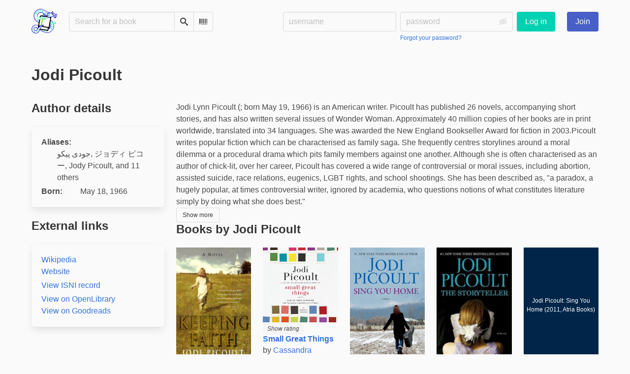

--- FILE ---
content_type: text/html; charset=utf-8
request_url: https://bookwyrm.social/author/15439/s/jodi-picoult?page=5
body_size: 8402
content:





<!DOCTYPE html>
<html lang="en">
<head>
    <title>Jodi Picoult - BookWyrm</title>
    <meta name="viewport" content="width=device-width, initial-scale=1">
    <link href="https://bookwyrm-social.sfo3.digitaloceanspaces.com/static/css/themes/bookwyrm-light.css" rel="stylesheet" type="text/css" />

    <link rel="search" type="application/opensearchdescription+xml" href="/opensearch.xml" title="BookWyrm search" />

    <link rel="shortcut icon" type="image/x-icon" href="https://bookwyrm-social.sfo3.digitaloceanspaces.com/images/logos/886fa857d5f6b7e9.png">
    <link rel="apple-touch-icon" href="https://bookwyrm-social.sfo3.digitaloceanspaces.com/static/images/logo.png">
    <link rel="manifest" href="/manifest.json" />

    
        



    <meta name="twitter:card" content="summary_large_image">
    <meta name="twitter:image" content="https://bookwyrm-social.sfo3.digitaloceanspaces.com/images/previews/logos/1-d66e8519-390f-4ad7-899d-f23c23e2b53a.jpg">
    <meta name="og:image" content="https://bookwyrm-social.sfo3.digitaloceanspaces.com/images/previews/logos/1-d66e8519-390f-4ad7-899d-f23c23e2b53a.jpg">


<meta name="twitter:title" content="BookWyrm">
<meta name="og:title" content="BookWyrm">


<meta name="twitter:description" content="None">
<meta name="og:description" content="None">
    

    
</head>
<body>

<nav class="navbar" aria-label="main navigation">
    <div class="container">
        
        
        <div class="navbar-brand">
            <a class="navbar-item" href="/">
                <img class="image logo" src="https://bookwyrm-social.sfo3.digitaloceanspaces.com/static/images/logo-small.png" alt="BookWyrm home page" loading="lazy" decoding="async">
            </a>
            <form class="navbar-item column is-align-items-start pt-5" action="/search">
                <div class="field has-addons">
                    <div class="control">
                        
                            
                        
                        <input aria-label="Search for a book" id="tour-search" class="input" type="text" name="q" placeholder="Search for a book" value="" spellcheck="false">
                    </div>
                    <div class="control">
                        <button class="button" type="submit">
                            <span class="icon icon-search" title="Search">
                                <span class="is-sr-only">Search</span>
                            </span>
                        </button>
                    </div>
                    <div class="control">
                        <button class="button" type="button" data-modal-open="barcode-scanner-modal">
                            <span class="icon icon-barcode" title="Scan Barcode" id="tour-barcode">
                                <span class="is-sr-only">Scan Barcode</span>
                            </span>
                        </button>
                    </div>
                </div>
            </form>
            

<div class="modal " id="barcode-scanner-modal">
    <div class="modal-background" data-modal-close></div>
    <div class="modal-card" role="dialog" aria-modal="true" tabindex="-1" aria-described-by="barcode-scanner-modal_header">
        <header class="modal-card-head">
            <h2 class="modal-card-title mb-0" id="barcode-scanner-modal_header">
                
    
        Scan Barcode
    

            </h2>
            <button
                type="button"
                class="delete"
                aria-label="Close"
                data-modal-close
            ></button>
        </header>

        
        <section class="modal-card-body">
            
    <div class="block">
        <div id="barcode-scanner"></div>
    </div>

    <div id="barcode-camera-list" class="select is-small">
        <select>
        </select>
    </div>
    <template id="barcode-grant-access">
        <span class="icon icon-lock"></span>
        <span class="is-size-5">Requesting camera...</span><br/>
        <span>Grant access to the camera to scan a book's barcode.</span>
    </template>
    <template id="barcode-access-denied">
        <span class="icon icon-warning"></span>
        <span class="is-size-5">Access denied</span><br/>
        <span>Could not access camera</span>
    </template>
    <template id="barcode-scanning">
        <span class="icon icon-barcode"></span>
        <span class="is-size-5">Scanning...</span><br/>
        <span>Align your book's barcode with the camera.</span><span class="isbn"></span>
    </template>
    <template id="barcode-found">
        <span class="icon icon-check"></span>
        <span class="is-size-5">ISBN scanned</span><br/>
        Searching for book: <span class="isbn"></span>...
    </template>
    <div id="barcode-status" class="block"></div>

        </section>
        <footer class="modal-card-foot">
            
    <button class="button" type="button" data-modal-close>Cancel</button>

        </footer>
        
    </div>
    <button
        type="button"
        class="modal-close is-large"
        aria-label="Close"
        data-modal-close
    ></button>
</div>


            <button
                type="button"
                tabindex="0"
                class="navbar-burger pulldown-menu my-4 is-flex-touch is-align-items-center is-justify-content-center"
                data-controls="main_nav"
                aria-expanded="false"
                aria-label="Main navigation menu"
            >
                <i class="icon-dots-three-vertical" aria-hidden="true"></i>

                <strong
                    class="is-hidden  tag is-small px-1"
                    data-poll-wrapper
                >
                    <span class="is-sr-only">Notifications</span>
                    <strong data-poll="notifications" class="has-text-white">
                        
                    </strong>
                </strong>
            </button>
        </div>
        <div class="navbar-menu" id="main_nav">
            <div class="navbar-start" id="tour-navbar-start">
                
            </div>

            <div class="navbar-end">
            
                <div class="navbar-item pt-5 pb-0">
                    
                    <div class="columns">
                        <div class="column">
                            <form name="login" method="post" action="/login?next=/author/15439/s/jodi-picoult">
                                <input type="hidden" name="csrfmiddlewaretoken" value="GPzO5Ox7VArtU2cs9XxKLscffJ3SpFzneHHmLDAMTbPPa1uKvhNTssSBtjgiNosU">
                                <div class="columns is-variable is-1">
                                    <div class="column">
                                        <label class="is-sr-only" for="id_localname">Username:</label>
                                        <input type="text" name="localname" maxlength="150" class="input" required="" id="id_localname" placeholder="username">
                                    </div>
                                    <div class="column">
                                        <label class="is-sr-only" for="id_password">Password:</label>
                                        <div class="control has-icons-right">
                                            <input type="password" name="password" maxlength="128" class="input" required="" id="id_password" placeholder="password">
                                            <span data-password-icon data-for="id_password" class="icon is-right is-clickable">
                                                <button type="button" aria-controls="id_password" class="icon-eye-blocked" title="Show/Hide password"></button>
                                            </span>
                                        </div>
                                        <p class="help"><a href="/password-reset">Forgot your password?</a></p>
                                    </div>
                                    <div class="column is-narrow">
                                        <button class="button is-primary" type="submit">Log in</button>
                                    </div>
                                </div>
                            </form>
                        </div>
                        
                        <div class="column is-narrow">
                            <a href="/" class="button is-link">
                                Join
                            </a>
                        </div>
                        
                    </div>
                    
                </div>
                
            </div>
        </div>
        
        
    </div>
</nav>



<main class="section is-flex-grow-1">
    <div class="container">
        
            
            
            
<div class="block">
    <div class="columns is-mobile">
        <div class="column">
            <h1 class="title">Jodi Picoult</h1>
        </div>
        
    </div>
</div>

<div class="block columns" itemscope itemtype="https://schema.org/Person">
    <meta itemprop="name" content="Jodi Picoult">

    
    
    
    <div class="column is-3">
        
        <section class="block content">
            <h2 class="title is-4">Author details</h2>
            <dl class="box">
                
                <div class="is-flex is-flex-wrap-wrap mr-1">
                    <dt class="has-text-weight-bold mr-1">Aliases:</dt>
                    <dd>
                        <details><summary><span
            itemprop="alternateName"
        >جودی پیکو</span>, 
    
        <span
            itemprop="alternateName"
        >ジョディ ピコー</span>, 
    
        <span
            itemprop="alternateName"
        >Jody Picoult</span>, and 11 others
        
    
    </summary><span
        itemprop="alternateName"
    >Jodi Lynn Picoult</span>, 
    
    <span
        itemprop="alternateName"
    >Džodija Pikulta</span>, 
    
    <span
        itemprop="alternateName"
    >ג&#x27;ודי פיקו</span>, 
    
    <span
        itemprop="alternateName"
    >ジョディ・ピコー</span>, 
    
    <span
        itemprop="alternateName"
    >G&#x27;odi Piḳo</span>, 
    
    <span
        itemprop="alternateName"
    >Džoudi Pikou</span>, 
    
    <span
        itemprop="alternateName"
    >Джоди Пико</span>, 
    
    <span
        itemprop="alternateName"
    >茱迪·皮考特</span>, 
    
    <span
        itemprop="alternateName"
    >Джоди Пиколт</span>, 
    
    <span
        itemprop="alternateName"
    >Jodi Picoult</span>, 
    
    <span
        itemprop="alternateName"
    >Джоді Піколт</span></details>

                    </dd>
                </div>
                

                
                <div class="is-flex mt-1">
                    <dt class="has-text-weight-bold mr-1">Born:</dt>
                    <dd itemprop="birthDate">May 18, 1966</dd>
                </div>
                

                
            </dl>
        </section>
        

        
        <section>
            <h2 class="title is-4">External links</h2>
            <div class="box">
                
                <div>
                    <a itemprop="sameAs" href="https://bg.wikipedia.org/wiki/Джоди_Пико" rel="nofollow noopener noreferrer" target="_blank">
                        Wikipedia
                    </a>
                </div>
                

                 

                
                <div>
                     <a itemprop="sameAs" href="https://www.jodipicoult.com/" rel="nofollow noopener noreferrer" target="_blank">
                         Website
                     </a>
                </div>
                

                
                <div class="mt-1">
                    <a itemprop="sameAs" href="https://isni.org/isni/0000000081173077" rel="nofollow noopener noreferrer" target="_blank">
                        View ISNI record
                    </a>
                </div>
                

                

                
                
                <div class="mt-1 is-flex">
                    <a class="mr-3" itemprop="sameAs" href="https://openlibrary.org/authors/OL78925A" target="_blank" rel="nofollow noopener noreferrer">
                        View on OpenLibrary
                    </a>
                    
                </div>
                

                

                

                
                <div>
                    <a itemprop="sameAs" href="https://www.goodreads.com/author/show/7128" target="_blank" rel="nofollow noopener noreferrer">
                        View on Goodreads
                    </a>
                </div>
                
            </div>
        </section>
        
    </div>
    

    <div class="column">
        
        





    
        
            
                
                    <div id="hide_full_0e64f7f3f-4a61-4613-a02b-15a65310caab">
                        <div class="content" id="trimmed_0e64f7f3f-4a61-4613-a02b-15a65310caab">
                            <div dir="auto" class="preserve-whitespace"><p>Jodi Lynn Picoult (; born May 19, 1966) is an American writer. Picoult has published 26 novels, accompanying short stories, and has also written several issues of Wonder Woman. Approximately 40 million copies of her books are in print worldwide, translated into 34 languages. She was awarded the New England Bookseller Award for fiction in 2003.Picoult writes popular fiction which can be characterised as family saga. She frequently centres storylines around a moral dilemma or a procedural drama which pits family members against one another. Although she is often characterised as an author of chick-lit, over her career, Picoult has covered a wide range of controversial or moral issues, including abortion, assisted suicide, race relations, eugenics, LGBT rights, and school shootings. She has been described as, &quot;a paradox, a hugely popular, at times controversial writer, ignored by academia, who questions notions of what constitutes literature simply by doing what she does best.&quot;</p></div>

                            <div>
                            
                                
                                

<button
    
        type="button"
    
    class="button is-small hide-active"
    data-controls="full_0e64f7f3f-4a61-4613-a02b-15a65310caab"
    
    
    
    aria-pressed="false"
    
    >

    
    <span>Show more</span>
    
</button>



                            
                            </div>
                        </div>
                    </div>
                    
                    <div id="full_0e64f7f3f-4a61-4613-a02b-15a65310caab" class="is-hidden">
                        <div class="content">
                            <div
                                dir="auto"
                                class="preserve-whitespace"
                                
                            >
                                <p>Jodi Lynn Picoult (; born May 19, 1966) is an American writer. Picoult has published 26 novels, accompanying short stories, and has also written several issues of Wonder Woman. Approximately 40 million copies of her books are in print worldwide, translated into 34 languages. She was awarded the New England Bookseller Award for fiction in 2003.Picoult writes popular fiction which can be characterised as family saga. She frequently centres storylines around a moral dilemma or a procedural drama which pits family members against one another. Although she is often characterised as an author of chick-lit, over her career, Picoult has covered a wide range of controversial or moral issues, including abortion, assisted suicide, race relations, eugenics, LGBT rights, and school shootings. She has been described as, "a paradox, a hugely popular, at times controversial writer, ignored by academia, who questions notions of what constitutes literature simply by doing what she does best."</p>
                            </div>

                            <div>
                                
                                

<button
    
        type="button"
    
    class="button is-small hide-inactive"
    data-controls="full_0e64f7f3f-4a61-4613-a02b-15a65310caab"
    
    
    
    aria-pressed="false"
    
    >

    
    <span>Show less</span>
    
</button>



                            </div>
                        </div>
                    </div>
                    
                
            
        
    


        

        <h2 class="title is-4">Books by Jodi Picoult</h2>
        <div class="columns is-multiline is-mobile">
        
        
            <div class="column is-one-fifth-tablet is-half-mobile is-flex is-flex-direction-column">
                <div class="is-flex-grow-1 mb-3">
                    



    
        <a href="/book/1366954/s/keeping-faith">
            <picture class="cover-container is-w-l-mobile is-w-auto align to-b to-l"><img
                alt="Jodi Picoult: Keeping Faith (Paperback, 2000, Harper Perennial)"
                class="book-cover"
                itemprop="thumbnailUrl"
                src="https://bookwyrm-social.sfo3.digitaloceanspaces.com/images/covers/97946286-9297-4cf5-b84f-28ef85a2b2c3.jpeg"
            ></picture>

        </a>

        <span class="stars tag"><span class="no-rating">No rating</span></span>


        <h3 class="title is-6">
            <a href="/book/1366954/s/keeping-faith">Keeping Faith</a>
        </h3>

        
            <p class="subtitle is-6">
                by
                <a
        href="/author/15439/s/jodi-picoult"
        class="author "
        itemprop="author"
        itemscope
        itemtype="https://schema.org/Thing"
    ><span
        itemprop="name"
        >Jodi Picoult</span></a>

            </p>
        
    


                </div>
                




            </div>
        
        
        
            <div class="column is-one-fifth-tablet is-half-mobile is-flex is-flex-direction-column">
                <div class="is-flex-grow-1 mb-3">
                    



    
        <a href="/book/1367044/s/small-great-things">
            <picture class="cover-container is-w-l-mobile is-w-auto align to-b to-l"><img
                alt="Cassandra Campbell, Ari Fliakos, Jodi Picoult, Audra McDonald: Small Great Things (AudiobookFormat, 2016, Random House Audio)"
                class="book-cover"
                itemprop="thumbnailUrl"
                src="https://bookwyrm-social.sfo3.digitaloceanspaces.com/images/covers/bc16f2ff-936b-4d82-bf7c-9e7a74b283b4.jpeg"
            ></picture>

        </a>

        <span class="stars tag"><button type="button" data-controls="rating-06fff1e12-20ee-45da-b714-418637f0971d" id="rating-button-06fff1e12-20ee-45da-b714-418637f0971d" aria-pressed="false" data-disappear><em>Show rating </em></button><span class="is-hidden" id="rating-06fff1e12-20ee-45da-b714-418637f0971d"><span class="is-sr-only">
                5 stars
            </span><span
                    class="
                        icon is-small mr-1
                        icon-star-full
                    "
                    aria-hidden="true"
                ></span><span
                    class="
                        icon is-small mr-1
                        icon-star-full
                    "
                    aria-hidden="true"
                ></span><span
                    class="
                        icon is-small mr-1
                        icon-star-full
                    "
                    aria-hidden="true"
                ></span><span
                    class="
                        icon is-small mr-1
                        icon-star-full
                    "
                    aria-hidden="true"
                ></span><span
                    class="
                        icon is-small mr-1
                        icon-star-full
                    "
                    aria-hidden="true"
                ></span></span></span>


        <h3 class="title is-6">
            <a href="/book/1367044/s/small-great-things">Small Great Things</a>
        </h3>

        
            <p class="subtitle is-6">
                by
                <a
        href="/author/8681/s/cassandra-campbell"
        class="author "
        itemprop="author"
        itemscope
        itemtype="https://schema.org/Thing"
    ><span
        itemprop="name"
        >Cassandra Campbell</span></a>, 

    <a
        href="/author/12890/s/ari-fliakos"
        class="author "
        itemprop="author"
        itemscope
        itemtype="https://schema.org/Thing"
    ><span
        itemprop="name"
        >Ari Fliakos</span></a>, 

    <a
        href="/author/15439/s/jodi-picoult"
        class="author "
        itemprop="author"
        itemscope
        itemtype="https://schema.org/Thing"
    ><span
        itemprop="name"
        >Jodi Picoult</span></a>, and 1 other

            </p>
        
    


                </div>
                




            </div>
        
        
        
            <div class="column is-one-fifth-tablet is-half-mobile is-flex is-flex-direction-column">
                <div class="is-flex-grow-1 mb-3">
                    



    
        <a href="/book/1373377/s/sing-you-home">
            <picture class="cover-container is-w-l-mobile is-w-auto align to-b to-l"><img
                alt="Jodi Picoult: Sing You Home (Paperback, 2011, Atria Books, Atria/Emily Bestler Books)"
                class="book-cover"
                itemprop="thumbnailUrl"
                src="https://bookwyrm-social.sfo3.digitaloceanspaces.com/images/covers/Sing_You_Home.png"
            ></picture>

        </a>

        <span class="stars tag"><span class="no-rating">No rating</span></span>


        <h3 class="title is-6">
            <a href="/book/1373377/s/sing-you-home">Sing You Home</a>
        </h3>

        
            <p class="subtitle is-6">
                by
                <a
        href="/author/15439/s/jodi-picoult"
        class="author "
        itemprop="author"
        itemscope
        itemtype="https://schema.org/Thing"
    ><span
        itemprop="name"
        >Jodi Picoult</span></a>

            </p>
        
    


                </div>
                




            </div>
        
        
        
            <div class="column is-one-fifth-tablet is-half-mobile is-flex is-flex-direction-column">
                <div class="is-flex-grow-1 mb-3">
                    



    
        <a href="/book/1373643/s/the-storyteller">
            <picture class="cover-container is-w-l-mobile is-w-auto align to-b to-l"><img
                alt="Jodi Picoult: The Storyteller (Paperback, 2013, Emily Bestler Books/Washington Square Press)"
                class="book-cover"
                itemprop="thumbnailUrl"
                src="https://bookwyrm-social.sfo3.digitaloceanspaces.com/images/covers/Storyteller.png"
            ></picture>

        </a>

        <span class="stars tag"><span class="no-rating">No rating</span></span>


        <h3 class="title is-6">
            <a href="/book/1373643/s/the-storyteller">The Storyteller</a>
        </h3>

        
            <p class="subtitle is-6">
                by
                <a
        href="/author/15439/s/jodi-picoult"
        class="author "
        itemprop="author"
        itemscope
        itemtype="https://schema.org/Thing"
    ><span
        itemprop="name"
        >Jodi Picoult</span></a>

            </p>
        
    


                </div>
                




            </div>
        
        
        
            <div class="column is-one-fifth-tablet is-half-mobile is-flex is-flex-direction-column">
                <div class="is-flex-grow-1 mb-3">
                    



    
        <a href="/book/1447434/s/sing-you-home">
            <figure class="cover-container no-cover is-w-l-mobile is-w-auto align to-b to-l"><img
            class="book-cover"
            src="https://bookwyrm-social.sfo3.digitaloceanspaces.com/static/images/no_cover.jpg"
            alt="No cover"
        ><figcaption class="cover-caption"><p>Jodi Picoult: Sing You Home (2011, Atria Books)</p></figcaption></figure>

        </a>

        <span class="stars tag"><button type="button" data-controls="rating-09e84913e-7bd4-41ab-81f9-ab547fbe18dc" id="rating-button-09e84913e-7bd4-41ab-81f9-ab547fbe18dc" aria-pressed="false" data-disappear><em>Show rating </em></button><span class="is-hidden" id="rating-09e84913e-7bd4-41ab-81f9-ab547fbe18dc"><span class="is-sr-only">
                5 stars
            </span><span
                    class="
                        icon is-small mr-1
                        icon-star-full
                    "
                    aria-hidden="true"
                ></span><span
                    class="
                        icon is-small mr-1
                        icon-star-full
                    "
                    aria-hidden="true"
                ></span><span
                    class="
                        icon is-small mr-1
                        icon-star-full
                    "
                    aria-hidden="true"
                ></span><span
                    class="
                        icon is-small mr-1
                        icon-star-full
                    "
                    aria-hidden="true"
                ></span><span
                    class="
                        icon is-small mr-1
                        icon-star-full
                    "
                    aria-hidden="true"
                ></span></span></span>


        <h3 class="title is-6">
            <a href="/book/1447434/s/sing-you-home">Sing You Home</a>
        </h3>

        
            <p class="subtitle is-6">
                by
                <a
        href="/author/15439/s/jodi-picoult"
        class="author "
        itemprop="author"
        itemscope
        itemtype="https://schema.org/Thing"
    ><span
        itemprop="name"
        >Jodi Picoult</span></a>

            </p>
        
    


                </div>
                




            </div>
        
        
        
            <div class="column is-one-fifth-tablet is-half-mobile is-flex is-flex-direction-column">
                <div class="is-flex-grow-1 mb-3">
                    



    
        <a href="/book/1622808/s/vanishing-acts">
            <figure class="cover-container no-cover is-w-l-mobile is-w-auto align to-b to-l"><img
            class="book-cover"
            src="https://bookwyrm-social.sfo3.digitaloceanspaces.com/static/images/no_cover.jpg"
            alt="No cover"
        ><figcaption class="cover-caption"><p>Jodi Picoult: Vanishing Acts (2008, Hodder &amp; Stoughton)</p></figcaption></figure>

        </a>

        <span class="stars tag"><span class="no-rating">No rating</span></span>


        <h3 class="title is-6">
            <a href="/book/1622808/s/vanishing-acts">Vanishing Acts</a>
        </h3>

        
            <p class="subtitle is-6">
                by
                <a
        href="/author/15439/s/jodi-picoult"
        class="author "
        itemprop="author"
        itemscope
        itemtype="https://schema.org/Thing"
    ><span
        itemprop="name"
        >Jodi Picoult</span></a>

            </p>
        
    


                </div>
                




            </div>
        
        
        
            <div class="column is-one-fifth-tablet is-half-mobile is-flex is-flex-direction-column">
                <div class="is-flex-grow-1 mb-3">
                    



    
        <a href="/book/1793304/s/de-andere-zoon-druk-1">
            <figure class="cover-container no-cover is-w-l-mobile is-w-auto align to-b to-l"><img
            class="book-cover"
            src="https://bookwyrm-social.sfo3.digitaloceanspaces.com/static/images/no_cover.jpg"
            alt="No cover"
        ><figcaption class="cover-caption"><p>Jodi Picoult: De andere zoon / druk 1 (2011, House of Books B.V.)</p></figcaption></figure>

        </a>

        <span class="stars tag"><button type="button" data-controls="rating-001e7b976-c00c-4f86-9c82-be0782289c94" id="rating-button-001e7b976-c00c-4f86-9c82-be0782289c94" aria-pressed="false" data-disappear><em>Show rating </em></button><span class="is-hidden" id="rating-001e7b976-c00c-4f86-9c82-be0782289c94"><span class="is-sr-only">
                5 stars
            </span><span
                    class="
                        icon is-small mr-1
                        icon-star-full
                    "
                    aria-hidden="true"
                ></span><span
                    class="
                        icon is-small mr-1
                        icon-star-full
                    "
                    aria-hidden="true"
                ></span><span
                    class="
                        icon is-small mr-1
                        icon-star-full
                    "
                    aria-hidden="true"
                ></span><span
                    class="
                        icon is-small mr-1
                        icon-star-full
                    "
                    aria-hidden="true"
                ></span><span
                    class="
                        icon is-small mr-1
                        icon-star-half
                    "
                    aria-hidden="true"
                ></span></span></span>


        <h3 class="title is-6">
            <a href="/book/1793304/s/de-andere-zoon-druk-1">De andere zoon / druk 1</a>
        </h3>

        
            <p class="subtitle is-6">
                by
                <a
        href="/author/15439/s/jodi-picoult"
        class="author "
        itemprop="author"
        itemscope
        itemtype="https://schema.org/Thing"
    ><span
        itemprop="name"
        >Jodi Picoult</span></a>

            </p>
        
    


                </div>
                




            </div>
        
        
        
            <div class="column is-one-fifth-tablet is-half-mobile is-flex is-flex-direction-column">
                <div class="is-flex-grow-1 mb-3">
                    



    
        <a href="/book/1826221/s/wonder-woman">
            <picture class="cover-container is-w-l-mobile is-w-auto align to-b to-l"><img
                alt="Jodi Picoult, Terry Dodson, Drew Johnson: Wonder Woman. (Hardcover, 2007, DC Comics)"
                class="book-cover"
                itemprop="thumbnailUrl"
                src="https://bookwyrm-social.sfo3.digitaloceanspaces.com/images/covers/c6a2a14d-46d7-4229-a794-a9a7cc6cc9a3.jpeg"
            ></picture>

        </a>

        <span class="stars tag"><span class="no-rating">No rating</span></span>


        <h3 class="title is-6">
            <a href="/book/1826221/s/wonder-woman">Wonder Woman.</a>
        </h3>

        
            <p class="subtitle is-6">
                by
                <a
        href="/author/15439/s/jodi-picoult"
        class="author "
        itemprop="author"
        itemscope
        itemtype="https://schema.org/Thing"
    ><span
        itemprop="name"
        >Jodi Picoult</span></a>, 

    <a
        href="/author/88671/s/terry-dodson"
        class="author "
        itemprop="author"
        itemscope
        itemtype="https://schema.org/Thing"
    ><span
        itemprop="name"
        >Terry Dodson</span></a>, 

    <a
        href="/author/93126/s/drew-johnson"
        class="author "
        itemprop="author"
        itemscope
        itemtype="https://schema.org/Thing"
    ><span
        itemprop="name"
        >Drew Johnson</span></a>

            </p>
        
    


                </div>
                




            </div>
        
        
        
            <div class="column is-one-fifth-tablet is-half-mobile is-flex is-flex-direction-column">
                <div class="is-flex-grow-1 mb-3">
                    



    
        <a href="/book/1982688/s/the-book-of-two-ways">
            <picture class="cover-container is-w-l-mobile is-w-auto align to-b to-l"><img
                alt="Jodi Picoult: The book of two ways (2020, Random House Canada)"
                class="book-cover"
                itemprop="thumbnailUrl"
                src="https://bookwyrm-social.sfo3.digitaloceanspaces.com/images/covers/48245ca9-c7f8-4f3a-832d-a597e0a87bef.jpeg"
            ></picture>

        </a>

        <span class="stars tag"><button type="button" data-controls="rating-0eb3d1ed0-b9bb-4c5e-9b34-404af7ce6ccd" id="rating-button-0eb3d1ed0-b9bb-4c5e-9b34-404af7ce6ccd" aria-pressed="false" data-disappear><em>Show rating </em></button><span class="is-hidden" id="rating-0eb3d1ed0-b9bb-4c5e-9b34-404af7ce6ccd"><span class="is-sr-only">
                2 stars
            </span><span
                    class="
                        icon is-small mr-1
                        icon-star-full
                    "
                    aria-hidden="true"
                ></span><span
                    class="
                        icon is-small mr-1
                        icon-star-full
                    "
                    aria-hidden="true"
                ></span><span
                    class="
                        icon is-small mr-1
                        icon-star-empty
                    "
                    aria-hidden="true"
                ></span><span
                    class="
                        icon is-small mr-1
                        icon-star-empty
                    "
                    aria-hidden="true"
                ></span><span
                    class="
                        icon is-small mr-1
                        icon-star-empty
                    "
                    aria-hidden="true"
                ></span></span></span>


        <h3 class="title is-6">
            <a href="/book/1982688/s/the-book-of-two-ways">The book of two ways</a>
        </h3>

        
            <p class="subtitle is-6">
                by
                <a
        href="/author/15439/s/jodi-picoult"
        class="author "
        itemprop="author"
        itemscope
        itemtype="https://schema.org/Thing"
    ><span
        itemprop="name"
        >Jodi Picoult</span></a>

            </p>
        
    


                </div>
                




            </div>
        
        
        
            <div class="column is-one-fifth-tablet is-half-mobile is-flex is-flex-direction-column">
                <div class="is-flex-grow-1 mb-3">
                    



    
        <a href="/book/1982690/s/book-of-two-ways">
            <picture class="cover-container is-w-l-mobile is-w-auto align to-b to-l"><img
                alt="Jodi Picoult: Book of Two Ways (2020, Random House Publishing Group)"
                class="book-cover"
                itemprop="thumbnailUrl"
                src="https://bookwyrm-social.sfo3.digitaloceanspaces.com/images/covers/a22710b5-6ec8-4ee2-863f-4251da31834c.jpeg"
            ></picture>

        </a>

        <span class="stars tag"><span class="no-rating">No rating</span></span>


        <h3 class="title is-6">
            <a href="/book/1982690/s/book-of-two-ways">Book of Two Ways</a>
        </h3>

        
            <p class="subtitle is-6">
                by
                <a
        href="/author/15439/s/jodi-picoult"
        class="author "
        itemprop="author"
        itemscope
        itemtype="https://schema.org/Thing"
    ><span
        itemprop="name"
        >Jodi Picoult</span></a>

            </p>
        
    


                </div>
                




            </div>
        
        
        
            <div class="column is-one-fifth-tablet is-half-mobile is-flex is-flex-direction-column">
                <div class="is-flex-grow-1 mb-3">
                    



    
        <a href="/book/1998483/s/mercy">
            <picture class="cover-container is-w-l-mobile is-w-auto align to-b to-l"><img
                alt="Jodi Picoult: Mercy (Hardcover, 2006, ISIS LARGE PRINT)"
                class="book-cover"
                itemprop="thumbnailUrl"
                src="https://bookwyrm-social.sfo3.digitaloceanspaces.com/images/covers/72ff8ff1-ca0e-4754-830d-1795c349c761.jpeg"
            ></picture>

        </a>

        <span class="stars tag"><button type="button" data-controls="rating-047017071-fd21-4ed3-a055-43833dc56b4c" id="rating-button-047017071-fd21-4ed3-a055-43833dc56b4c" aria-pressed="false" data-disappear><em>Show rating </em></button><span class="is-hidden" id="rating-047017071-fd21-4ed3-a055-43833dc56b4c"><span class="is-sr-only">
                4 stars
            </span><span
                    class="
                        icon is-small mr-1
                        icon-star-full
                    "
                    aria-hidden="true"
                ></span><span
                    class="
                        icon is-small mr-1
                        icon-star-full
                    "
                    aria-hidden="true"
                ></span><span
                    class="
                        icon is-small mr-1
                        icon-star-full
                    "
                    aria-hidden="true"
                ></span><span
                    class="
                        icon is-small mr-1
                        icon-star-full
                    "
                    aria-hidden="true"
                ></span><span
                    class="
                        icon is-small mr-1
                        icon-star-empty
                    "
                    aria-hidden="true"
                ></span></span></span>


        <h3 class="title is-6">
            <a href="/book/1998483/s/mercy">Mercy</a>
        </h3>

        
            <p class="subtitle is-6">
                by
                <a
        href="/author/15439/s/jodi-picoult"
        class="author "
        itemprop="author"
        itemscope
        itemtype="https://schema.org/Thing"
    ><span
        itemprop="name"
        >Jodi Picoult</span></a>

            </p>
        
    


                </div>
                




            </div>
        
        
        
            <div class="column is-one-fifth-tablet is-half-mobile is-flex is-flex-direction-column">
                <div class="is-flex-grow-1 mb-3">
                    



    
        <a href="/book/2094228/s/a-spark-of-light">
            <figure class="cover-container no-cover is-w-l-mobile is-w-auto align to-b to-l"><img
            class="book-cover"
            src="https://bookwyrm-social.sfo3.digitaloceanspaces.com/static/images/no_cover.jpg"
            alt="No cover"
        ><figcaption class="cover-caption"><p>Jodi Picoult: A Spark of Light (2018, Allen And Unwin)</p></figcaption></figure>

        </a>

        <span class="stars tag"><button type="button" data-controls="rating-0a9312fda-5c73-4341-af4a-9b8d5548f5e9" id="rating-button-0a9312fda-5c73-4341-af4a-9b8d5548f5e9" aria-pressed="false" data-disappear><em>Show rating </em></button><span class="is-hidden" id="rating-0a9312fda-5c73-4341-af4a-9b8d5548f5e9"><span class="is-sr-only">
                4 stars
            </span><span
                    class="
                        icon is-small mr-1
                        icon-star-full
                    "
                    aria-hidden="true"
                ></span><span
                    class="
                        icon is-small mr-1
                        icon-star-full
                    "
                    aria-hidden="true"
                ></span><span
                    class="
                        icon is-small mr-1
                        icon-star-full
                    "
                    aria-hidden="true"
                ></span><span
                    class="
                        icon is-small mr-1
                        icon-star-full
                    "
                    aria-hidden="true"
                ></span><span
                    class="
                        icon is-small mr-1
                        icon-star-empty
                    "
                    aria-hidden="true"
                ></span></span></span>


        <h3 class="title is-6">
            <a href="/book/2094228/s/a-spark-of-light">A Spark of Light</a>
        </h3>

        
            <p class="subtitle is-6">
                by
                <a
        href="/author/15439/s/jodi-picoult"
        class="author "
        itemprop="author"
        itemscope
        itemtype="https://schema.org/Thing"
    ><span
        itemprop="name"
        >Jodi Picoult</span></a>

            </p>
        
    


                </div>
                




            </div>
        
        
        
            <div class="column is-one-fifth-tablet is-half-mobile is-flex is-flex-direction-column">
                <div class="is-flex-grow-1 mb-3">
                    



    
        <a href="/book/2101705/s/lone-wolf">
            <picture class="cover-container is-w-l-mobile is-w-auto align to-b to-l"><img
                alt="Jodi Picoult: Lone wolf (2012, Hodder &amp; Stoughton, Hodder &amp; Stoughton Ltd)"
                class="book-cover"
                itemprop="thumbnailUrl"
                src="https://bookwyrm-social.sfo3.digitaloceanspaces.com/images/covers/1fa5c37e-fab8-4cd1-b3c4-3418cc9f2432.jpeg"
            ></picture>

        </a>

        <span class="stars tag"><span class="no-rating">No rating</span></span>


        <h3 class="title is-6">
            <a href="/book/2101705/s/lone-wolf">Lone wolf</a>
        </h3>

        
            <p class="subtitle is-6">
                by
                <a
        href="/author/15439/s/jodi-picoult"
        class="author "
        itemprop="author"
        itemscope
        itemtype="https://schema.org/Thing"
    ><span
        itemprop="name"
        >Jodi Picoult</span></a>

            </p>
        
    


                </div>
                




            </div>
        
        
        
            <div class="column is-one-fifth-tablet is-half-mobile is-flex is-flex-direction-column">
                <div class="is-flex-grow-1 mb-3">
                    



    
        <a href="/book/2217894/s/house-rules">
            <picture class="cover-container is-w-l-mobile is-w-auto align to-b to-l"><img
                alt="Jodi Picoult: House Rules (Paperback, Imprint unknown)"
                class="book-cover"
                itemprop="thumbnailUrl"
                src="https://bookwyrm-social.sfo3.digitaloceanspaces.com/images/covers/4b0916d5-b591-4f2f-a548-65b5808c8d62.jpeg"
            ></picture>

        </a>

        <span class="stars tag"><button type="button" data-controls="rating-0866ce3ec-a0dc-42af-87cf-33fdeda1ad7a" id="rating-button-0866ce3ec-a0dc-42af-87cf-33fdeda1ad7a" aria-pressed="false" data-disappear><em>Show rating </em></button><span class="is-hidden" id="rating-0866ce3ec-a0dc-42af-87cf-33fdeda1ad7a"><span class="is-sr-only">
                3 stars
            </span><span
                    class="
                        icon is-small mr-1
                        icon-star-full
                    "
                    aria-hidden="true"
                ></span><span
                    class="
                        icon is-small mr-1
                        icon-star-full
                    "
                    aria-hidden="true"
                ></span><span
                    class="
                        icon is-small mr-1
                        icon-star-full
                    "
                    aria-hidden="true"
                ></span><span
                    class="
                        icon is-small mr-1
                        icon-star-empty
                    "
                    aria-hidden="true"
                ></span><span
                    class="
                        icon is-small mr-1
                        icon-star-empty
                    "
                    aria-hidden="true"
                ></span></span></span>


        <h3 class="title is-6">
            <a href="/book/2217894/s/house-rules">House Rules</a>
        </h3>

        
            <p class="subtitle is-6">
                by
                <a
        href="/author/15439/s/jodi-picoult"
        class="author "
        itemprop="author"
        itemscope
        itemtype="https://schema.org/Thing"
    ><span
        itemprop="name"
        >Jodi Picoult</span></a>

            </p>
        
    


                </div>
                




            </div>
        
        
        
            <div class="column is-one-fifth-tablet is-half-mobile is-flex is-flex-direction-column">
                <div class="is-flex-grow-1 mb-3">
                    



    
        <a href="/book/2217897/s/harvesting-the-heart">
            <picture class="cover-container is-w-l-mobile is-w-auto align to-b to-l"><img
                alt="Jodi Picoult: Harvesting the heart (2011, ISIS Large Print, Isis Large Print)"
                class="book-cover"
                itemprop="thumbnailUrl"
                src="https://bookwyrm-social.sfo3.digitaloceanspaces.com/images/covers/8ead2b1b-456d-4bca-9fb0-aaf0514752ac.jpeg"
            ></picture>

        </a>

        <span class="stars tag"><button type="button" data-controls="rating-0bb78dd7c-b55f-4fb9-a8ce-c13efd24b14f" id="rating-button-0bb78dd7c-b55f-4fb9-a8ce-c13efd24b14f" aria-pressed="false" data-disappear><em>Show rating </em></button><span class="is-hidden" id="rating-0bb78dd7c-b55f-4fb9-a8ce-c13efd24b14f"><span class="is-sr-only">
                3 stars
            </span><span
                    class="
                        icon is-small mr-1
                        icon-star-full
                    "
                    aria-hidden="true"
                ></span><span
                    class="
                        icon is-small mr-1
                        icon-star-full
                    "
                    aria-hidden="true"
                ></span><span
                    class="
                        icon is-small mr-1
                        icon-star-full
                    "
                    aria-hidden="true"
                ></span><span
                    class="
                        icon is-small mr-1
                        icon-star-empty
                    "
                    aria-hidden="true"
                ></span><span
                    class="
                        icon is-small mr-1
                        icon-star-empty
                    "
                    aria-hidden="true"
                ></span></span></span>


        <h3 class="title is-6">
            <a href="/book/2217897/s/harvesting-the-heart">Harvesting the heart</a>
        </h3>

        
            <p class="subtitle is-6">
                by
                <a
        href="/author/15439/s/jodi-picoult"
        class="author "
        itemprop="author"
        itemscope
        itemtype="https://schema.org/Thing"
    ><span
        itemprop="name"
        >Jodi Picoult</span></a>

            </p>
        
    


                </div>
                




            </div>
        
        
        </div>

        <div>
            
<nav class="pagination is-centered" aria-label="pagination">
    <a
        class="pagination-previous "
        
        href="?page=4"
        >

        <span class="icon icon-arrow-left" aria-hidden="true"></span>
        
        Previous
        
    </a>

    <a
        class="pagination-next "
        
        href="?page=6"
        >

        
        Next
        
        <span class="icon icon-arrow-right" aria-hidden="true"></span>
    </a>

    
        <ul class="pagination-list">
        
            
                <li><a class="pagination-link" aria-label="Goto page 1" href="?page=1">1</a></li>
            
        
            
                <li><a class="pagination-link" aria-label="Goto page 2" href="?page=2">2</a></li>
            
        
            
                <li><a class="pagination-link" aria-label="Goto page 3" href="?page=3">3</a></li>
            
        
            
                <li><a class="pagination-link" aria-label="Goto page 4" href="?page=4">4</a></li>
            
        
            
                <li><a class="pagination-link is-current" aria-label="Page 5" aria-current="page">5</a></li>
            
        
            
                <li><a class="pagination-link" aria-label="Goto page 6" href="?page=6">6</a></li>
            
        
        </ul>
    
</nav>

        </div>
    </div>
</div>


            
        
    </div>
</main>

<div role="region" aria-live="polite" id="live-messages">
    <p id="status-success-message" class="live-message is-sr-only is-hidden">Successfully posted status</p>
    <p id="status-error-message" class="live-message notification is-danger p-3 pr-5 pl-5 is-hidden">Error posting status</p>
</div>



<footer class="footer">
    <div class="container">
        <div class="columns">
            <div class="column is-2">
                <p>
                    <a href="/about">About BookWyrm</a>
                </p>
                
                <p>
                    <a href="mailto:mousereeve@riseup.net">Contact site admin</a>
                </p>
                
                <p>
                    <a href="https://docs.joinbookwyrm.com/">Documentation</a>
                </p>
                
            </div>
            <div class="column is-2">
                <p>
                    <a href ="/conduct">Code of Conduct</a>
                </p>
                <p>
                    <a href ="/privacy">Privacy Policy</a>
                </p>
                
            </div>
            <div class="column content">
                
                <p>
                    <span class="icon icon-heart"></span>
                    Support BookWyrm on <a href="https://www.patreon.com/bookwyrm" target="_blank" rel="nofollow noopener noreferrer">Patreon</a>
                </p>
                
                <p>
                BookWyrm's source code is freely available. You can contribute or report issues on <a href="https://github.com/bookwyrm-social/bookwyrm" target="_blank" rel="nofollow noopener noreferrer">GitHub</a>.
                </p>
            </div>
            
            <div class="column is-4">
                <p>BookWyrm is managed from the unceded ancestral homeland of the <a href="https://www.ramaytush.org/" target="_blank" rel="nofollow noopener noreferrer">Ramaytush Ohlone</a> peoples, the original inhabitants of the San Francisco Peninsula. A portion of the proceeds go towards the <a href="https://www.ramaytush.org/donate.html" target="_blank"  rel="nofollow noopener noreferrer"><em> Yunakin</em> land tax</a>.</p>
            </div>
            
        </div>
    </div>
</footer>



<script nonce="u69xmA0PvBplpmlTiJY66w==">
    var csrf_token = 'GPzO5Ox7VArtU2cs9XxKLscffJ3SpFzneHHmLDAMTbPPa1uKvhNTssSBtjgiNosU';
</script>

<script src="https://bookwyrm-social.sfo3.digitaloceanspaces.com/static/js/bookwyrm.js?v=8a89cad7"></script>
<script src="https://bookwyrm-social.sfo3.digitaloceanspaces.com/static/js/localstorage.js?v=8a89cad7"></script>
<script src="https://bookwyrm-social.sfo3.digitaloceanspaces.com/static/js/status_cache.js?v=8a89cad7"></script>
<script src="https://bookwyrm-social.sfo3.digitaloceanspaces.com/static/js/vendor/quagga.min.js?v=8a89cad7"></script>
<script src="https://bookwyrm-social.sfo3.digitaloceanspaces.com/static/js/vendor/shepherd.min.js?v=8a89cad7"></script>
<script src="https://bookwyrm-social.sfo3.digitaloceanspaces.com/static/js/guided_tour.js?v=8a89cad7"></script>



</body>
</html>
